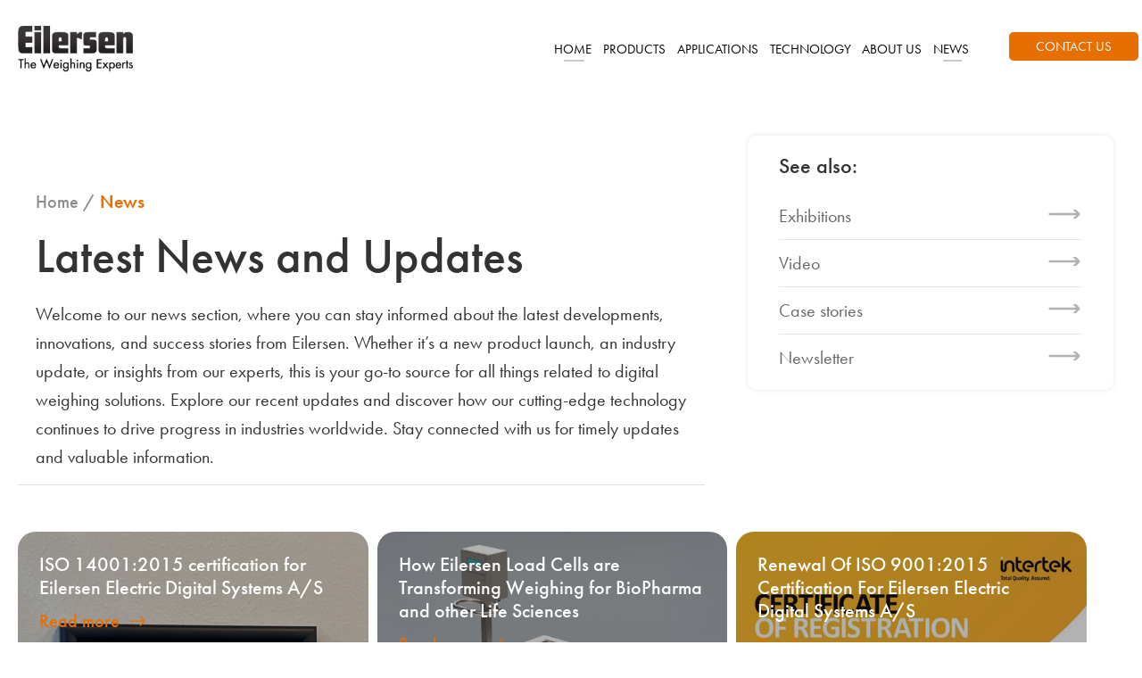

--- FILE ---
content_type: application/javascript; charset=utf-8
request_url: https://eilersen.com/typo3temp/assets/compressed/merged-e16b1f2576936bd44da5f212f78aa047-b9af4656a2875f6ff5846e7c1121dd37.js?1764844215
body_size: 2737
content:

/*!
 * IdeFA Basesite v1.0.0 (https://www.idefa.dk)
 * Copyright 2017-2022 Dan Rye Jensen
 * Licensed under the GPL-2.0-or-later license
 */
console.log("Developed by \n %cIdeFA%c. %c\n\n Welcome to the engine room,\n interested in Typo3 Development?\n\n Learn more about us at \n https://www.idefa.dk/typo3-cms/ \n\n", 'color:#2E404F;font-size:xxx-large;font-weight: bold;', 'color:#f7a700;font-size:xxx-large;font-weight: bold;', '');

$(document).ready(function () {
  
    $("body").css("opacity", 1);

    var topWrapperHeight = $(".top-wrapper")[0];

    if(topWrapperHeight){
        $("#page-content").attr("style", "padding-top: " + topWrapperHeight.clientHeight + "px !important;");
    }

    var topContainerHeight = $(".navigation-top-container").height();

    
    //NEG MARGIN
    $(".frame-negmargin").each(function (index, element) {
        // element == this
        var marginValuee = $(this).height() * 0.5;
        $(this).attr("style", "margin-top: -" + marginValuee + "px;");
    });

});

  // Slide Up
  function slideUp(el, duration = 300) {
    el.style.height = el.scrollHeight + 'px';
    el.style.overflow = 'hidden';
    el.style.transitionProperty = 'height';
    el.style.transitionDuration = duration + 'ms';

    // Force reflow, then to 0
    el.offsetHeight;
    el.style.height = '0';

    el.addEventListener('transitionend', function handler() {
      el.hidden = true; // remove from flow/accessibility tree
      // cleanup
      el.style.removeProperty('height');
      el.style.removeProperty('overflow');
      el.style.removeProperty('transition-property');
      el.style.removeProperty('transition-duration');
      el.removeEventListener('transitionend', handler);
    }, { once: true });
  }

  // Slide Down
  function slideDown(el, duration = 300) {
    el.hidden = false; // put it back so we can measure
    const height = el.scrollHeight;

    el.style.height = '0';
    el.style.overflow = 'hidden';
    el.style.transitionProperty = 'height';
    el.style.transitionDuration = duration + 'ms';

    // Force reflow, then to full height
    el.offsetHeight;
    el.style.height = 'min-content';
    el.style.display = 'block';

    el.addEventListener('transitionend', function handler() {
      // allow the box to resize naturally after opening
      el.style.removeProperty('height');
      el.style.removeProperty('overflow');
      el.style.removeProperty('transition-property');
      el.style.removeProperty('transition-duration');
      el.removeEventListener('transitionend', handler);
    }, { once: true });
  }

  // Slide Toggle
  function slideToggle(el, duration = 300) {
    const isHidden = getComputedStyle(el).display  === 'none' || getComputedStyle(el).height === '0px';
    isHidden ? slideDown(el, duration) : slideUp(el, duration);
  }

document.addEventListener("DOMContentLoaded", function() {
    
    //Read more effekt
    console.log("READMORE");
    const readmore_containers = document.querySelectorAll(".frame-readmoreeffect"); 
    readmore_containers.forEach(rmcontainer => {
        const container_id = rmcontainer.id;
        rmcontainer.insertAdjacentHTML("beforeend", '<div class="readmore_gradientbox"><span class="btn btn-primary readmore-action" id="readmore_action_'+container_id+'" data-expand="'+container_id+'">Læs mere</span></div>');
       
        rmcontainer.querySelector(".a2").setAttribute("id", "hidden_readmore_" + container_id);

        document.getElementById("readmore_action_"+container_id).addEventListener("click", function(event){
            const expandId = event.target.dataset.expand;
            const expandContainer = document.getElementById("hidden_readmore_" + expandId);
            slideToggle(expandContainer, 300);
        });

    });



  });
/*!
 * IdeFA Bootstrap Card Extender v1.0.0 (https://www.idefa.dk)
 * Copyright 2017-2022 Dan Rye Jensen
 * Licensed under the GPL-2.0-or-later license
 */


$(document).ready(function () {

    $(".arrow-element").click(function (e) { 
        e.preventDefault();
        $([document.documentElement, document.body]).animate({
            scrollTop: $(".page-content").offset().top - 50
        }, 750);
    });


    // $(".carousel-type-mp4").each(function (index, element) {
    //     // element == this
    //     var setHeight = $(this).attr("data-setheight");
      
    //     if(setHeight.length > 0){
    //         $(this).attr("height", setHeight);
    //         $(this).css("height", setHeight);
    //     }else{
    //         var imageSettings = $(this).closest(".carousel").find(".mime").first().height();
        
    //         if(imageSettings){
    //             $(this).attr("height", imageSettings);
    //             $(this).css("height", imageSettings);
    //         }else{
    //             $(this).find("video").addClass("video-static");
                
    //         }

            
    //     }
       
        
    // });
    var topwrapperHeight = $(".top-wrapper").height();
    var windowHeight = $(window).height();
    var maxCarouselHeight = windowHeight - topwrapperHeight;

    $(".fillscreen-1").each(function (index, element) {
        // element == this
        $(this).attr("style", "height:" + maxCarouselHeight + "px !important; margin-top: 0;");
    });

    $(".item-type-mp4").parent().parent().addClass("negative-carousel");
    var currentButtonWidth = 0;
    $(".slider-buttons a").each(function (index, element) {
        // element == this
        var thisWidth = $(this).outerWidth();
   
        if(thisWidth > currentButtonWidth){
            currentButtonWidth = thisWidth;
        }
    });

    $(".slider-buttons a").width(currentButtonWidth);
   
});
/*!
 * IdeFA Navigation Extender v1.0.0 (https://www.idefa.dk)
 * Copyright 2017-2022 Dan Rye
 * Licensed under the GPL-2.0-or-later license
 */

function MoveTopMenu() {
    $(".top-container-right ul li").each(function (index, element) {
        // element == this
        $(this).addClass("nav-item top-menu-item").find("a").addClass("nav-link nav-link-text");
        $(this).appendTo(".navbar-nav");
    });
}



$(document).ready(function () {
    

    var languageOn = $(".language-on");
    if(languageOn){
        $(".top-container-wrapper").addClass("has-language");
    }


    $(".nav-link").click(function (e) { 
        if($(this).attr("href").indexOf("#") >= 0){
            $("#mainnavigation").slideUp();
        }
    });


    $(".burger-as-popup").click(function (e) {
        console.log(isPopupVisible);
        var isPopupVisible = $(".nav-popup-menu").is(":visible");

        if (isPopupVisible) {
            $(this).removeClass("burger-open");
            $(".nav-popup-menu").fadeOut();
        } else {
            $(this).addClass("burger-open");
            $(".nav-popup-menu").fadeIn();
        }
    });

    $(".search-link").click(function (e) {
        e.preventDefault();
        var isVisible = $(".search-bar").is(":visible");
        if (isVisible) {
            $(".search-bar").slideUp();
        } else {
            $(".search-bar").slideDown();
        }
    });
    //Move topmenu items to main menu on mobile
    var windowWidth = $(window).width();
    if (windowWidth < 992) {
        MoveTopMenu();
    }

    // var topWrapperHeight = $(".top-wrapper")[0].offsetHeight;

    // $("#page-content").attr("style", "padding-top:" + topWrapperHeight + "px !important;");

    var logoHeight = $(".navbar-scroll-effect .navbar-brand-logo-normal").height();
    var logoWidth = $(".navbar-scroll-effect .navbar-brand-logo-normal").width();
    $(".navbar-scroll-effect .navbar-brand-logo-normal").attr("start-width", logoWidth).attr("start-height", logoHeight);
    $(window).scroll(function () {

        var currentScroll = $(document).scrollTop();
        var windowWidth = $(window).width();
        if (windowWidth > 1200) {
            if (10 < currentScroll) {

                $(".navbar-scroll-effect .navbar-brand-logo-normal").css("max-height", 60);
                $(".navbar-scroll-effect .navbar-mainnavigation .navbar-brand-image").css("max-height", 75);
                $(".navbar-scroll-effect .top-container-wrapper").slideUp(200);
                $("body").addClass("menu-is-fixed");
                $(".top-wrapper").addClass("menu-fixed");

            } else {

                $(".navbar-scroll-effect .navbar-brand-logo-normal").css("max-height", 80);
                $(".navbar-scroll-effect .navbar-mainnavigation .navbar-brand-image").css("max-height", 130);
                $(".navbar-scroll-effect .top-container-wrapper").slideDown(200);
                var startHeight = $(".navbar-scroll-effect .navbar-brand-logo-normal").attr("start-height");
                var startWidth = $(".navbar-scroll-effect .navbar-brand-logo-normal").attr("start-width");
                $("body").removeClass("menu-is-fixed");
                $(".top-wrapper").removeClass("menu-fixed");
            }
        } else {
            $(".top-wrapper.navbar-scroll-effect").addClass("menu-absolute");
        }

    });
    if ($("#nav-toggle").length > 0) {
        document.querySelector("#nav-toggle").addEventListener("click", function () {
            this.classList.toggle("active");
            var isVisible = $(".burgermenu-initial").is(":visible");
            if (isVisible) {
                $(".burgermenu-initial").slideUp();
            } else {
                $(".burgermenu-initial").slideDown();
            }

        });
    }

    $(".first-level").click(function (e) {
        e.preventDefault();

    });


});
/*!
 * IdeFA News Extender v1.0.0 (https://www.idefa.dk)
 * Copyright 2017-2024 Dan Rye
 * Licensed under the GPL-2.0-or-later license
 */
console.log("WE LOVE TYPO3");

$(document).ready(function () {

    // HTML VIDEO FUNTCIONALITY
    $(".videoplay").click(function (e) { 
        e.preventDefault();
        var vidId = $(this).parent().parent().find("video").attr("id");
        var video = document.getElementById(vidId);
        video.play();
        $(".videooverlay").fadeOut();
        $(".videopause").fadeIn();
    });

    $(".videopause").click(function (e) { 
        e.preventDefault();
        var vidId = $(this).parent().parent().find("video").attr("id");
        var video = document.getElementById(vidId);
        video.pause();
        $(".videooverlay").fadeIn();
        $(".videopause").fadeOut();
    });
    setTimeout(() => {
        $(".video-element").each(function (index, element) {
            // element == this
            var vidId = $(this).find("video").attr("id");
            var video = document.getElementById(vidId);
            var calcMin = Math.floor(video.duration / 60);
            console.log(calcMin);
            $(this).parent().find(".video-duration").text(calcMin + " min");
        });
    }, 2000);

    $(".form-element .form-control").on("click", function () {
        $(this).parent().find(".form-label").addClass("raised_label");
    });

    $(".breadcrumb-eiler").prependTo($("h1").first().parent()).fadeIn();


    $('.product-thumbnails').on('afterChange', function(event, slick, currentSlide, nextSlide){
        var newUrl = $(".slick-current img").attr("src");
        $(".single-view-large-image img").attr("src", newUrl);
    });

    $(".img-thump img").click(function (e) { 
        e.preventDefault();
        var newUrl = $(this).attr("src");
        $(".single-view-large-image img").attr("src", newUrl);
        $(".slick-current").removeClass("slick-current");
        $(this).closest(".slick-slide").addClass("slick-current");
    });

});


--- FILE ---
content_type: image/svg+xml
request_url: https://eilersen.com/typo3conf/ext/eilersen_sitepackage/Resources/Public/Icons/Polygon.svg
body_size: 24
content:
<svg width="9" height="12" viewBox="0 0 9 12" fill="none" xmlns="http://www.w3.org/2000/svg">
<path d="M9 6L0 11.6292V0.370835L9 6Z" fill="#E76E00"/>
</svg>
